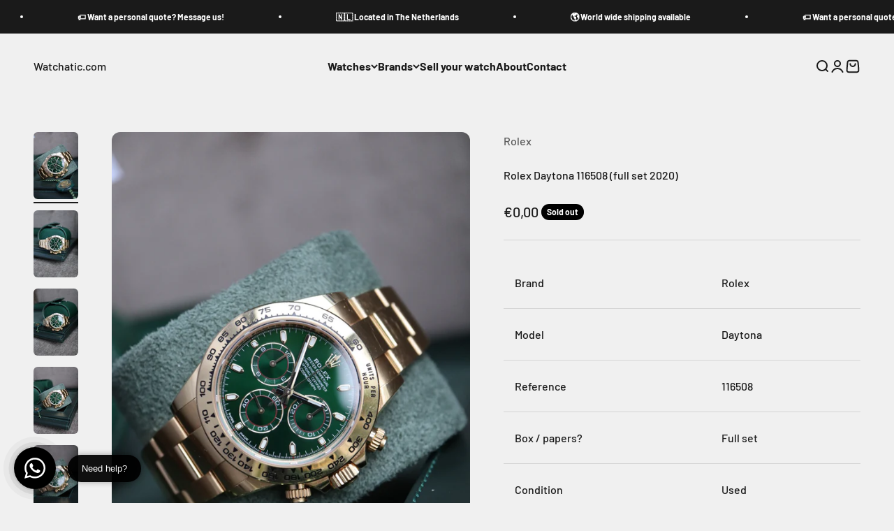

--- FILE ---
content_type: application/javascript; charset=utf-8
request_url: https://analyzely.gropulse.com/get_script?shop=watchatic-company.myshopify.com
body_size: -126
content:

  (function(){
    if (location.pathname.includes('/thank_you') || location.pathname.includes('/thank-you')) {
      var script = document.createElement("script");
      script.type = "text/javascript";
      script.src = "https://analyzely.gropulse.com/get_purchase_page_script?shop=watchatic-company.myshopify.com";
      document.getElementsByTagName("head")[0].appendChild(script);
    }
  })();
  